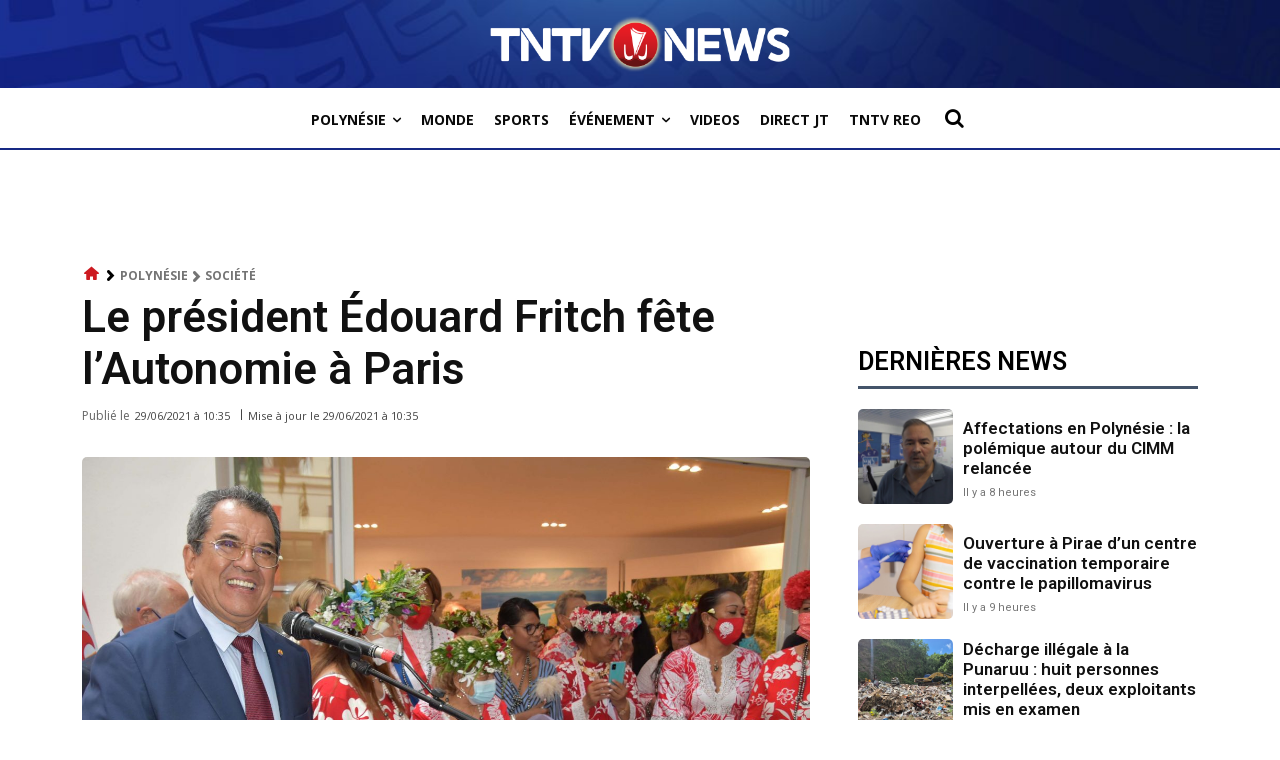

--- FILE ---
content_type: text/html; charset=utf-8
request_url: https://www.google.com/recaptcha/api2/aframe
body_size: 263
content:
<!DOCTYPE HTML><html><head><meta http-equiv="content-type" content="text/html; charset=UTF-8"></head><body><script nonce="So2rLplfnbin6urObbG1ow">/** Anti-fraud and anti-abuse applications only. See google.com/recaptcha */ try{var clients={'sodar':'https://pagead2.googlesyndication.com/pagead/sodar?'};window.addEventListener("message",function(a){try{if(a.source===window.parent){var b=JSON.parse(a.data);var c=clients[b['id']];if(c){var d=document.createElement('img');d.src=c+b['params']+'&rc='+(localStorage.getItem("rc::a")?sessionStorage.getItem("rc::b"):"");window.document.body.appendChild(d);sessionStorage.setItem("rc::e",parseInt(sessionStorage.getItem("rc::e")||0)+1);localStorage.setItem("rc::h",'1769077155048');}}}catch(b){}});window.parent.postMessage("_grecaptcha_ready", "*");}catch(b){}</script></body></html>

--- FILE ---
content_type: application/javascript
request_url: https://www.tntvnews.pf/tntv/wp-content/cache/autoptimize/js/autoptimize_single_1b5fa664975026b9c19a97ef47646a87.js?minify=false&ver=15.2
body_size: 5050
content:
(()=>{var t={27723:t=>{"use strict";t.exports=window.wp.i18n},30889:(t,e,n)=>{"use strict";n.d(e,{y:()=>r});var i=n(27723);const __=i.__;function r(t,e,n){let r="";if(n<=5)for(let t=1;t<=n;t++){r+='<button class="'+`swiper-pagination-bullet${t===e?" swiper-pagination-bullet-active":""}`+'" tab-index="0" role="button" aria-label="'+(0,i.sprintf)(__("Go to slide %s","jetpack"),t)+'"></button>'}else r+=`<div class="swiper-pagination-simple">${e} / ${n}</div>`;return r}},33170:(t,e,n)=>{"use strict";async function i(t=".wp-block-jetpack-slideshow_container",e={},n={}){const i={effect:"slide",grabCursor:!0,init:!0,initialSlide:0,navigation:{nextEl:".swiper-button-next",prevEl:".swiper-button-prev"},pagination:{bulletElement:"button",clickable:!0,el:".swiper-pagination",type:"bullets"},preventClicks:!1,preventClicksPropagation:!1,releaseFormElements:!1,setWrapperSize:!0,threshold:5,touchStartPreventDefault:!1,on:Object.fromEntries(Object.entries(n||{}).map(([t,e])=>[t,function(){e(this)}]))};let r;if(window.JetpackSwiper)r=window.JetpackSwiper;else{const t=window.Jetpack_Block_Assets_Base_Url+"swiper.css";if(!document.querySelector(`link[href="${t}"]`)){const e=document.createElement("link");e.rel="stylesheet",e.href=t,document.head.appendChild(e)}if(await import(window.Jetpack_Block_Assets_Base_Url+"swiper.js"),!window.JetpackSwiper)throw new Error("Failed to load Jetpack Swiper bundle");r=window.JetpackSwiper}return new r(t,{...i,...e})}n.d(e,{A:()=>i})},34308:(t,e,n)=>{"use strict";n.d(e,{WF:()=>u,bz:()=>l,n7:()=>d,rQ:()=>c});var i=n(89877);const r=16/9,o=.8,s=600,a="wp-block-jetpack-slideshow_autoplay-paused";function c(t){t.slides.length>1&&(t.loopDestroy(),t.params.loop=!0,t.loopCreate(),t.update()),l(t),u(t),t.el.querySelector(".wp-block-jetpack-slideshow_button-pause").addEventListener("click",function(){t.el&&(t.el.classList.contains(a)?(t.el.classList.remove(a),t.autoplay.start(),this.setAttribute("aria-label","Pause Slideshow")):(t.el.classList.add(a),t.autoplay.stop(),this.setAttribute("aria-label","Play Slideshow")))})}function l(t){if(!t||!t.el)return;const e=t.params.loop?t.el.querySelector('.swiper-slide[data-swiper-slide-index="0"] img'):t.el.querySelector(".swiper-slide img");if(!e)return;const n=e.naturalWidth/e.naturalHeight,i=Math.max(Math.min(n,r),1),a="undefined"!=typeof window?window.innerHeight*o:s,c=Math.min(t.width/i,a),l=`${Math.floor(c)}px`,u=`${Math.floor(c/2)}px`;t.el.classList.add("wp-swiper-initialized"),t.wrapperEl.style.height=l,t.el.querySelector(".wp-block-jetpack-slideshow_button-prev").style.top=u,t.el.querySelector(".wp-block-jetpack-slideshow_button-next").style.top=u}function u(t){(t.slides||[]).forEach((e,n)=>{e.setAttribute("aria-hidden",n===t.activeIndex?"false":"true"),n===t.activeIndex?e.setAttribute("tabindex","-1"):e.removeAttribute("tabindex")}),function(t){const e=t.slides[t.activeIndex];if(!e)return;const n=e.getElementsByTagName("FIGCAPTION")[0],r=e.getElementsByTagName("IMG")[0];t.a11y.liveRegion&&(t.a11y.liveRegion[0].innerHTML=n?n.innerHTML:(0,i.escapeHTML)(r.alt))}(t)}function d(t){(t.pagination.bullets||[]).forEach(e=>{e.addEventListener("click",()=>{const e=t.slides[t.realIndex];setTimeout(()=>{e.focus()},500)})})}},63728:(t,e,n)=>{"use strict";function i(){const t=(t,e)=>{const n=t.querySelector(".wp-site-blocks");if(!n)return;const{paddingLeft:i,paddingRight:r}=window.getComputedStyle(n),o=parseFloat(i)+parseFloat(r);t.querySelectorAll(e?".wp-block-group.is-vertical:not(.is-layout-constrained) .wp-block-jetpack-slideshow":".wp-block-group.is-vertical:not(.is-layout-constrained) .wp-block-jetpack-slideshow:not(.entry-content .wp-block-jetpack-slideshow)").forEach(t=>{t.style.maxWidth=`calc(100vw - ${o}px)`})};t(document,!1);document.querySelectorAll("iframe").forEach(e=>{const n=e.contentDocument,i=e.closest("#editor");if(n&&i){n.querySelectorAll(".wp-block-group.is-vertical:not(.is-layout-constrained) .wp-block-jetpack-slideshow").forEach(t=>{t.style.maxWidth="inherit"})}else n&&t(n,!0)})}n.d(e,{A:()=>i})},79366:(t,e,n)=>{"object"==typeof window&&window.Jetpack_Block_Assets_Base_Url&&(n.p=window.Jetpack_Block_Assets_Base_Url)},89877:t=>{"use strict";t.exports=window.wp.escapeHtml},94107:(t,e,n)=>{"use strict";n.d(e,{A:()=>O});var i=function(){if("undefined"!=typeof Map)return Map;function t(t,e){var n=-1;return t.some(function(t,i){return t[0]===e&&(n=i,!0)}),n}return function(){function e(){this.__entries__=[]}return Object.defineProperty(e.prototype,"size",{get:function(){return this.__entries__.length},enumerable:!0,configurable:!0}),e.prototype.get=function(e){var n=t(this.__entries__,e),i=this.__entries__[n];return i&&i[1]},e.prototype.set=function(e,n){var i=t(this.__entries__,e);~i?this.__entries__[i][1]=n:this.__entries__.push([e,n])},e.prototype.delete=function(e){var n=this.__entries__,i=t(n,e);~i&&n.splice(i,1)},e.prototype.has=function(e){return!!~t(this.__entries__,e)},e.prototype.clear=function(){this.__entries__.splice(0)},e.prototype.forEach=function(t,e){void 0===e&&(e=null);for(var n=0,i=this.__entries__;n<i.length;n++){var r=i[n];t.call(e,r[1],r[0])}},e}()}(),r="undefined"!=typeof window&&"undefined"!=typeof document&&window.document===document,o="undefined"!=typeof window&&window.Math===Math?window:"undefined"!=typeof self&&self.Math===Math?self:"undefined"!=typeof window&&window.Math===Math?window:Function("return this")(),s="function"==typeof requestAnimationFrame?requestAnimationFrame.bind(o):function(t){return setTimeout(function(){return t(Date.now())},1e3/60)};var a=["top","right","bottom","left","width","height","size","weight"],c="undefined"!=typeof MutationObserver,l=function(){function t(){this.connected_=!1,this.mutationEventsAdded_=!1,this.mutationsObserver_=null,this.observers_=[],this.onTransitionEnd_=this.onTransitionEnd_.bind(this),this.refresh=function(t,e){var n=!1,i=!1,r=0;function o(){n&&(n=!1,t()),i&&c()}function a(){s(o)}function c(){var t=Date.now();if(n){if(t-r<2)return;i=!0}else n=!0,i=!1,setTimeout(a,e);r=t}return c}(this.refresh.bind(this),20)}return t.prototype.addObserver=function(t){~this.observers_.indexOf(t)||this.observers_.push(t),this.connected_||this.connect_()},t.prototype.removeObserver=function(t){var e=this.observers_,n=e.indexOf(t);~n&&e.splice(n,1),!e.length&&this.connected_&&this.disconnect_()},t.prototype.refresh=function(){this.updateObservers_()&&this.refresh()},t.prototype.updateObservers_=function(){var t=this.observers_.filter(function(t){return t.gatherActive(),t.hasActive()});return t.forEach(function(t){return t.broadcastActive()}),t.length>0},t.prototype.connect_=function(){r&&!this.connected_&&(document.addEventListener("transitionend",this.onTransitionEnd_),window.addEventListener("resize",this.refresh),c?(this.mutationsObserver_=new MutationObserver(this.refresh),this.mutationsObserver_.observe(document,{attributes:!0,childList:!0,characterData:!0,subtree:!0})):(document.addEventListener("DOMSubtreeModified",this.refresh),this.mutationEventsAdded_=!0),this.connected_=!0)},t.prototype.disconnect_=function(){r&&this.connected_&&(document.removeEventListener("transitionend",this.onTransitionEnd_),window.removeEventListener("resize",this.refresh),this.mutationsObserver_&&this.mutationsObserver_.disconnect(),this.mutationEventsAdded_&&document.removeEventListener("DOMSubtreeModified",this.refresh),this.mutationsObserver_=null,this.mutationEventsAdded_=!1,this.connected_=!1)},t.prototype.onTransitionEnd_=function(t){var e=t.propertyName,n=void 0===e?"":e;a.some(function(t){return!!~n.indexOf(t)})&&this.refresh()},t.getInstance=function(){return this.instance_||(this.instance_=new t),this.instance_},t.instance_=null,t}(),u=function(t,e){for(var n=0,i=Object.keys(e);n<i.length;n++){var r=i[n];Object.defineProperty(t,r,{value:e[r],enumerable:!1,writable:!1,configurable:!0})}return t},d=function(t){return t&&t.ownerDocument&&t.ownerDocument.defaultView||o},p=_(0,0,0,0);function h(t){return parseFloat(t)||0}function f(t){for(var e=[],n=1;n<arguments.length;n++)e[n-1]=arguments[n];return e.reduce(function(e,n){return e+h(t["border-"+n+"-width"])},0)}function w(t){var e=t.clientWidth,n=t.clientHeight;if(!e&&!n)return p;var i=d(t).getComputedStyle(t),r=function(t){for(var e={},n=0,i=["top","right","bottom","left"];n<i.length;n++){var r=i[n],o=t["padding-"+r];e[r]=h(o)}return e}(i),o=r.left+r.right,s=r.top+r.bottom,a=h(i.width),c=h(i.height);if("border-box"===i.boxSizing&&(Math.round(a+o)!==e&&(a-=f(i,"left","right")+o),Math.round(c+s)!==n&&(c-=f(i,"top","bottom")+s)),!function(t){return t===d(t).document.documentElement}(t)){var l=Math.round(a+o)-e,u=Math.round(c+s)-n;1!==Math.abs(l)&&(a-=l),1!==Math.abs(u)&&(c-=u)}return _(r.left,r.top,a,c)}var b="undefined"!=typeof SVGGraphicsElement?function(t){return t instanceof d(t).SVGGraphicsElement}:function(t){return t instanceof d(t).SVGElement&&"function"==typeof t.getBBox};function v(t){return r?b(t)?function(t){var e=t.getBBox();return _(0,0,e.width,e.height)}(t):w(t):p}function _(t,e,n,i){return{x:t,y:e,width:n,height:i}}var y=function(){function t(t){this.broadcastWidth=0,this.broadcastHeight=0,this.contentRect_=_(0,0,0,0),this.target=t}return t.prototype.isActive=function(){var t=v(this.target);return this.contentRect_=t,t.width!==this.broadcastWidth||t.height!==this.broadcastHeight},t.prototype.broadcastRect=function(){var t=this.contentRect_;return this.broadcastWidth=t.width,this.broadcastHeight=t.height,t},t}(),m=function(t,e){var n,i,r,o,s,a,c,l=(i=(n=e).x,r=n.y,o=n.width,s=n.height,a="undefined"!=typeof DOMRectReadOnly?DOMRectReadOnly:Object,c=Object.create(a.prototype),u(c,{x:i,y:r,width:o,height:s,top:r,right:i+o,bottom:s+r,left:i}),c);u(this,{target:t,contentRect:l})},g=function(){function t(t,e,n){if(this.activeObservations_=[],this.observations_=new i,"function"!=typeof t)throw new TypeError("The callback provided as parameter 1 is not a function.");this.callback_=t,this.controller_=e,this.callbackCtx_=n}return t.prototype.observe=function(t){if(!arguments.length)throw new TypeError("1 argument required, but only 0 present.");if("undefined"!=typeof Element&&Element instanceof Object){if(!(t instanceof d(t).Element))throw new TypeError('parameter 1 is not of type "Element".');var e=this.observations_;e.has(t)||(e.set(t,new y(t)),this.controller_.addObserver(this),this.controller_.refresh())}},t.prototype.unobserve=function(t){if(!arguments.length)throw new TypeError("1 argument required, but only 0 present.");if("undefined"!=typeof Element&&Element instanceof Object){if(!(t instanceof d(t).Element))throw new TypeError('parameter 1 is not of type "Element".');var e=this.observations_;e.has(t)&&(e.delete(t),e.size||this.controller_.removeObserver(this))}},t.prototype.disconnect=function(){this.clearActive(),this.observations_.clear(),this.controller_.removeObserver(this)},t.prototype.gatherActive=function(){var t=this;this.clearActive(),this.observations_.forEach(function(e){e.isActive()&&t.activeObservations_.push(e)})},t.prototype.broadcastActive=function(){if(this.hasActive()){var t=this.callbackCtx_,e=this.activeObservations_.map(function(t){return new m(t.target,t.broadcastRect())});this.callback_.call(t,e,t),this.clearActive()}},t.prototype.clearActive=function(){this.activeObservations_.splice(0)},t.prototype.hasActive=function(){return this.activeObservations_.length>0},t}(),k="undefined"!=typeof WeakMap?new WeakMap:new i,E=function t(e){if(!(this instanceof t))throw new TypeError("Cannot call a class as a function.");if(!arguments.length)throw new TypeError("1 argument required, but only 0 present.");var n=l.getInstance(),i=new g(e,n,this);k.set(this,i)};["observe","unobserve","disconnect"].forEach(function(t){E.prototype[t]=function(){var e;return(e=k.get(this))[t].apply(e,arguments)}});const O=void 0!==o.ResizeObserver?o.ResizeObserver:E},98490:t=>{"use strict";t.exports=window.wp.domReady}},e={};function n(i){var r=e[i];if(void 0!==r)return r.exports;var o=e[i]={exports:{}};return t[i](o,o.exports,n),o.exports}n.n=t=>{var e=t&&t.__esModule?()=>t.default:()=>t;return n.d(e,{a:e}),e},n.d=(t,e)=>{for(var i in e)n.o(e,i)&&!n.o(t,i)&&Object.defineProperty(t,i,{enumerable:!0,get:e[i]})},n.g=function(){if("object"==typeof globalThis)return globalThis;try{return this||new Function("return this")()}catch(t){if("object"==typeof window)return window}}(),n.o=(t,e)=>Object.prototype.hasOwnProperty.call(t,e),(()=>{var t;n.g.importScripts&&(t=n.g.location+"");var e=n.g.document;if(!t&&e&&(e.currentScript&&"SCRIPT"===e.currentScript.tagName.toUpperCase()&&(t=e.currentScript.src),!t)){var i=e.getElementsByTagName("script");if(i.length)for(var r=i.length-1;r>-1&&(!t||!/^http(s?):/.test(t));)t=i[r--].src}if(!t)throw new Error("Automatic publicPath is not supported in this browser");t=t.replace(/^blob:/,"").replace(/#.*$/,"").replace(/\?.*$/,"").replace(/\/[^\/]+$/,"/"),n.p=t+"../"})(),(()=>{"use strict";n(79366)})(),(()=>{"use strict";var t=n(98490),e=n.n(t),i=n(94107),r=n(33170),o=n(30889),s=n(34308),a=n(63728);"undefined"!=typeof window&&e()(function(){(0,a.A)();const t=document.getElementsByClassName("wp-block-jetpack-slideshow");Array.from(t).forEach(t=>{if("true"===t.getAttribute("data-jetpack-block-initialized"))return;const{autoplay:e,delay:n,effect:a}=t.dataset,c=window.matchMedia("(prefers-reduced-motion: reduce)").matches,l=e&&!c,u=t.querySelector(".wp-block-jetpack-slideshow_container");let d=null;(0,r.A)(u,{autoplay:!!l&&{delay:1e3*n,disableOnInteraction:!1},effect:a,init:!0,initialSlide:0,loop:!1,keyboard:{enabled:!0,onlyInViewport:!0},pagination:{el:".swiper-pagination",clickable:!0,type:"custom",renderCustom:o.y}},{init:s.rQ,imagesReady:s.bz,paginationRender:s.n7,transitionEnd:s.WF}).then(t=>{new i.A(()=>{d&&(cancelAnimationFrame(d),d=null),d=requestAnimationFrame(()=>{(0,s.bz)(t),t.update()})}).observe(t.el)}).catch(()=>{t.querySelector(".wp-block-jetpack-slideshow_container").classList.add("wp-swiper-initialized")}),t.setAttribute("data-jetpack-block-initialized","true")})})})()})();

--- FILE ---
content_type: application/javascript
request_url: https://www.tntvnews.pf/tntv/wp-content/cache/autoptimize/js/autoptimize_single_9fc02dfa150c87d1d16817481b858bd4.js?ver=12.6.8
body_size: 293
content:
var tdToTop={};jQuery().ready(function(){tdToTop.init()});(function(){tdToTop={$element:void 0,style:"",init:function(){var a=jQuery(".td-scroll-up");if(a.length){tdToTop.$element=a;tdToTop.style="undefined"!==typeof a.data("style")?a.data("style"):"style1";switch(tdToTop.style){case"style2":jQuery("body").css({position:"relative","overflow-x":"hidden"})}a.on("click",function(a){return tdToTop.handle_click_event(a)})}},td_events_scroll:function(a){if("undefined"!==typeof tdToTop.$element)switch(400<a?tdToTop.$element.hasClass("td-scroll-up-visible")||tdToTop.$element.addClass("td-scroll-up-visible"):tdToTop.$element.hasClass("td-scroll-up-visible")&&tdToTop.$element.removeClass("td-scroll-up-visible"),tdToTop.style){case"style2":var b=tdToTop.$element.find(".td-scroll-up-progress-circle path"),c=b.get(0).getTotalLength(),d=jQuery(document).height()-jQuery(window).height();b.css({"stroke-dashoffset":c-a*c/d});a=jQuery(".td-footer-template-wrap");a.length&&(tdUtil.isInViewport(a)?tdToTop.$element.css({position:"absolute",bottom:a.outerHeight()+4}):tdToTop.$element.css({position:"fixed",bottom:4}))}},handle_click_event:function(a){a.preventDefault();tdToTop.$element.hasClass("td-scroll-up-visible")&&tdToTop.$element.removeClass("td-scroll-up-visible");td_more_articles_box.is_box_visible=!1;jQuery(".td-more-articles-box").removeClass("td-front-end-display-block");tdUtil.scrollToPosition(0,1200)}}})();

--- FILE ---
content_type: application/javascript; charset=utf-8
request_url: https://fundingchoicesmessages.google.com/f/AGSKWxXyj394irvsy95Q50Do0o1BpcKt50QoceCJtIL7RTODHpQX5G1BglZH57JpvPmefH1748fbTxvqqWyU_Q_3z-_x9o-9RTc_px0RdIYyfqRRO-1vIeBVyo-hMYr-4UQtELvCgLwMfnquClYj-kxnJdecSzv6xpbI_Dz7Wp_MgLjlv5fWFvUq8l3pJMaD/_/onplayerad./468x60v1_/tmnadsense./ad_rotator./ad_120_
body_size: -1288
content:
window['1dea48b3-4d65-4876-a2cf-22f691087db3'] = true;

--- FILE ---
content_type: application/javascript; charset=utf-8
request_url: https://fundingchoicesmessages.google.com/f/AGSKWxWZ9QMxBmAPYsGIJRaZ8pfHHImywZD9WMaznM3e8xwo9svJq5Gc0mHZt_Hj3CIEz-rwLktD5rhrHpbsAoeA5iIBVnJGY4eR9LcosC8XfgwAKfGxxYIhBbZF4to5iWXl8F9m41iZBg==?fccs=W251bGwsbnVsbCxudWxsLG51bGwsbnVsbCxudWxsLFsxNzY5MDc3MTQzLDIxMzAwMDAwMF0sbnVsbCxudWxsLG51bGwsW251bGwsWzcsMTksNiwxOCwxM10sbnVsbCxudWxsLG51bGwsbnVsbCxudWxsLG51bGwsbnVsbCxudWxsLG51bGwsM10sImh0dHBzOi8vd3d3LnRudHZuZXdzLnBmL3BvbHluZXNpZS9zb2NpZXRlL2xlLXByZXNpZGVudC1lZG91YXJkLWZyaXRjaC1mZXRlLWxhdXRvbm9taWUtYS1wYXJpcy8iLG51bGwsW1s4LCI5b0VCUi01bXFxbyJdLFs5LCJlbi1VUyJdLFsxNiwiWzEsMSwxXSJdLFsxOSwiMiJdLFsxNywiWzBdIl0sWzI0LCIiXSxbMjksImZhbHNlIl0sWzIxLCJbW1tbNSwxLFswXV0sWzE3NjkwNzcxNDAsNTIzNDYwMDBdLFsxMjA5NjAwXV1dXSJdXV0
body_size: 175
content:
if (typeof __googlefc.fcKernelManager.run === 'function') {"use strict";this.default_ContributorServingResponseClientJs=this.default_ContributorServingResponseClientJs||{};(function(_){var window=this;
try{
var qp=function(a){this.A=_.t(a)};_.u(qp,_.J);var rp=function(a){this.A=_.t(a)};_.u(rp,_.J);rp.prototype.getWhitelistStatus=function(){return _.F(this,2)};var sp=function(a){this.A=_.t(a)};_.u(sp,_.J);var tp=_.ed(sp),up=function(a,b,c){this.B=a;this.j=_.A(b,qp,1);this.l=_.A(b,_.Pk,3);this.F=_.A(b,rp,4);a=this.B.location.hostname;this.D=_.Fg(this.j,2)&&_.O(this.j,2)!==""?_.O(this.j,2):a;a=new _.Qg(_.Qk(this.l));this.C=new _.dh(_.q.document,this.D,a);this.console=null;this.o=new _.mp(this.B,c,a)};
up.prototype.run=function(){if(_.O(this.j,3)){var a=this.C,b=_.O(this.j,3),c=_.fh(a),d=new _.Wg;b=_.hg(d,1,b);c=_.C(c,1,b);_.jh(a,c)}else _.gh(this.C,"FCNEC");_.op(this.o,_.A(this.l,_.De,1),this.l.getDefaultConsentRevocationText(),this.l.getDefaultConsentRevocationCloseText(),this.l.getDefaultConsentRevocationAttestationText(),this.D);_.pp(this.o,_.F(this.F,1),this.F.getWhitelistStatus());var e;a=(e=this.B.googlefc)==null?void 0:e.__executeManualDeployment;a!==void 0&&typeof a==="function"&&_.To(this.o.G,
"manualDeploymentApi")};var vp=function(){};vp.prototype.run=function(a,b,c){var d;return _.v(function(e){d=tp(b);(new up(a,d,c)).run();return e.return({})})};_.Tk(7,new vp);
}catch(e){_._DumpException(e)}
}).call(this,this.default_ContributorServingResponseClientJs);
// Google Inc.

//# sourceURL=/_/mss/boq-content-ads-contributor/_/js/k=boq-content-ads-contributor.ContributorServingResponseClientJs.en_US.9oEBR-5mqqo.es5.O/d=1/exm=ad_blocking_detection_executable,kernel_loader,loader_js_executable,monetization_cookie_state_migration_initialization_executable,optimization_state_updater_executable,web_monetization_wall_executable/ed=1/rs=AJlcJMwtVrnwsvCgvFVyuqXAo8GMo9641A/m=cookie_refresh_executable
__googlefc.fcKernelManager.run('\x5b\x5b\x5b7,\x22\x5b\x5bnull,\\\x22tntvnews.pf\\\x22,\\\x22AKsRol_g5GSaCurKgGt17ta1jYxMe5PWA0CIicIEVO2TF7hVZMzN9K3eJrETA5qnl97v9WLYuNiMfxhKAFUogUyeYVTWHnpiH4WuiuSiliehy4TE1_6vqJMkEjeQuo4jIPHdxWEjOMUjy-cIm5VOqeYwjMkcTNRZcw\\\\u003d\\\\u003d\\\x22\x5d,null,\x5b\x5bnull,null,null,\\\x22https:\/\/fundingchoicesmessages.google.com\/f\/AGSKWxWUv5Pcxb31WQ_iW0fX4Vrbd-2xEQOwJrmd3dyrkuYyn6hWYc2oIbwx7XRk7be6uSh7YtGaaYPpg2KF_MCVqhkUV-_ldg-xliBnJu-XUHHqTElYvvpJYGi3SuykkFVOe7x84Ecqhw\\\\u003d\\\\u003d\\\x22\x5d,null,null,\x5bnull,null,null,\\\x22https:\/\/fundingchoicesmessages.google.com\/el\/AGSKWxU7Qjw4_4_apDUlcCUk04cbVu9GONjH28iguH0dpKC-EPi3IZE9bowuaGtF268hT-VQqhrpBeTr0DlUEkul_IXDfcswbxO_X5kVMh6FoO1JLaqufWaG3YoVqVPxz8Eb3JAeR3knsg\\\\u003d\\\\u003d\\\x22\x5d,null,\x5bnull,\x5b7,19,6,18,13\x5d,null,null,null,null,null,null,null,null,null,3\x5d\x5d,\x5b2,1\x5d\x5d\x22\x5d\x5d,\x5bnull,null,null,\x22https:\/\/fundingchoicesmessages.google.com\/f\/AGSKWxVwMBnod3zq7rYLvn80CZL_-CGN98FQfy-7hSB2ShW3YsY8Mo9mq0_llPFeQj9mxRXwp_trF4IFNOoeiKXmz-olurzN6OR94BR1k5YlqpWNG3VVahgmD-ingZvm26FbZzlhVr7wIA\\u003d\\u003d\x22\x5d\x5d');}